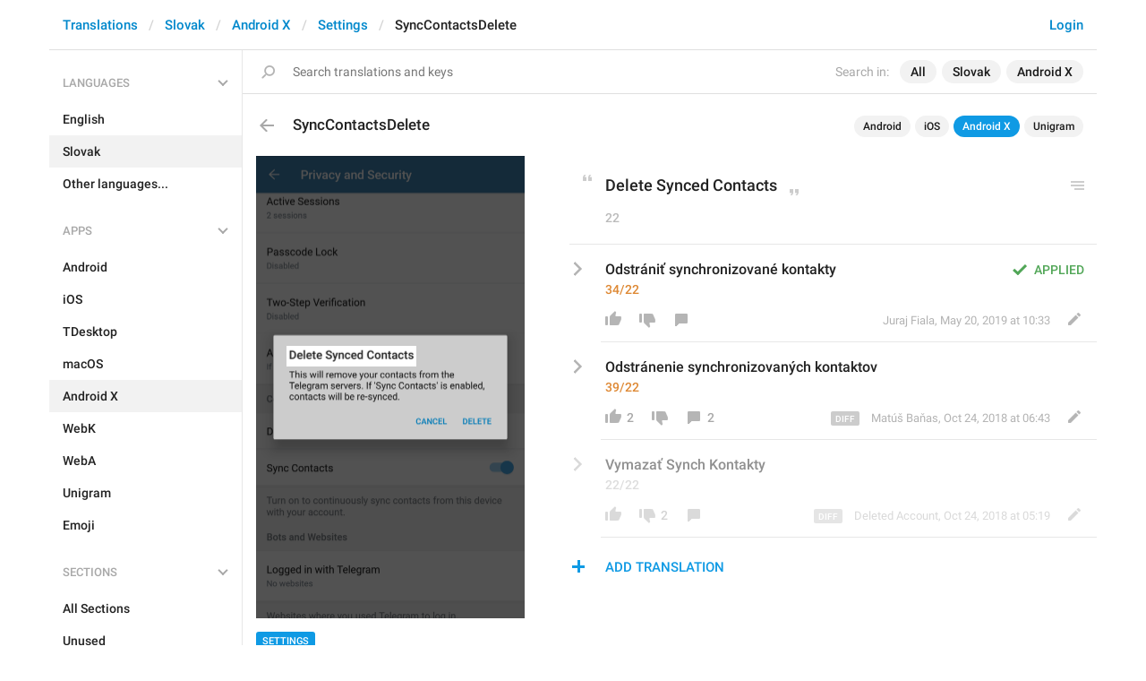

--- FILE ---
content_type: text/html; charset=utf-8
request_url: https://translations.telegram.org/sk/android_x/settings/SyncContactsDelete
body_size: 7009
content:
<!DOCTYPE html>
<html>
  <head>
    <meta charset="utf-8">
    <title>Translations</title>
    
    <link rel="icon" type="image/svg+xml" href="/img/website_icon.svg?4">
<link rel="apple-touch-icon" sizes="180x180" href="/img/apple-touch-icon.png">
<link rel="icon" type="image/png" sizes="32x32" href="/img/favicon-32x32.png">
<link rel="icon" type="image/png" sizes="16x16" href="/img/favicon-16x16.png">
<link rel="alternate icon" href="/img/favicon.ico" type="image/x-icon" />
    <script>document.cookie="stel_dt="+encodeURIComponent((new Date).getTimezoneOffset())+";path=/;max-age=31536000;samesite=None;secure"</script>
    
    <link href="//telegram.org/css/font-roboto.css?1" rel="stylesheet" type="text/css">
    <link href="//telegram.org/css/bootstrap.min.css?3" rel="stylesheet">
    <link href="//telegram.org/css/bootstrap-extra.css?2" rel="stylesheet">
    <link href="/css/telegram.css?249" rel="stylesheet">
<link href="/css/translations.css?129" rel="stylesheet">
<link href="/css/jquery-ui.min.css?1" rel="stylesheet">
<link href="/css/health.css?142" rel="stylesheet">
<link href="/css/contest-zoo.css?7" rel="stylesheet">
<link href="/css/tchart.min.css?11" rel="stylesheet">
<link href="/css/billboard.css?17" rel="stylesheet">

  </head>
  <body class="emoji_image no-transition">
    
    <div id="aj_progress" class="progress-bar"></div>
    
    <div id="aj_content"><div class="tr-container">
  <header class=" has-search">
  <div class="container">
    <section class="tr-search">
  <div class="tr-search-field-wrap">
    <div class="tr-search-filters">
      <span class="tr-search-filters-label">Search in:</span><!--
   --><span class="tr-search-filter-wrap tr-search-filter-where"><span class="tr-search-filter dropdown-toggle" data-toggle="dropdown">All</span><span class="dropdown-menu"><ul class="dropdown-menu"><li class="selected"><a class="tr-search-filter-item" data-value="">All</a></li><li><a class="tr-search-filter-item" data-value="key">Key</a></li><li><a class="tr-search-filter-item" data-value="text">Text</a></li></ul></span></span><!--
   --><span class="tr-search-filter-wrap tr-search-filter-lang"><span class="tr-search-filter dropdown-toggle" data-toggle="dropdown">Slovak</span><span class="dropdown-menu"><ul class="dropdown-menu"><li><a class="tr-search-filter-item" data-value="en">English</a></li><li><a class="tr-search-filter-item" data-value="af">Afrikaans</a></li><li><a class="tr-search-filter-item" data-value="sq">Albanian</a></li><li><a class="tr-search-filter-item" data-value="am">Amharic</a></li><li><a class="tr-search-filter-item" data-value="ar">Arabic</a></li><li><a class="tr-search-filter-item" data-value="hy">Armenian</a></li><li><a class="tr-search-filter-item" data-value="az">Azerbaijani</a></li><li><a class="tr-search-filter-item" data-value="eu">Basque</a></li><li><a class="tr-search-filter-item" data-value="be">Belarusian</a></li><li><a class="tr-search-filter-item" data-value="bn">Bengali</a></li><li><a class="tr-search-filter-item" data-value="bg">Bulgarian</a></li><li><a class="tr-search-filter-item" data-value="my">Burmese</a></li><li><a class="tr-search-filter-item" data-value="ca">Catalan</a></li><li><a class="tr-search-filter-item" data-value="zh-hans">Chinese (Simplified)</a></li><li><a class="tr-search-filter-item" data-value="zh-hant">Chinese (Traditional)</a></li><li><a class="tr-search-filter-item" data-value="hr">Croatian</a></li><li><a class="tr-search-filter-item" data-value="cs">Czech</a></li><li><a class="tr-search-filter-item" data-value="da">Danish</a></li><li><a class="tr-search-filter-item" data-value="nl">Dutch</a></li><li><a class="tr-search-filter-item" data-value="eo">Esperanto</a></li><li><a class="tr-search-filter-item" data-value="et">Estonian</a></li><li><a class="tr-search-filter-item" data-value="fil">Filipino</a></li><li><a class="tr-search-filter-item" data-value="fi">Finnish</a></li><li><a class="tr-search-filter-item" data-value="fr">French</a></li><li><a class="tr-search-filter-item" data-value="gl">Galician</a></li><li><a class="tr-search-filter-item" data-value="ka">Georgian</a></li><li><a class="tr-search-filter-item" data-value="de">German</a></li><li><a class="tr-search-filter-item" data-value="el">Greek</a></li><li><a class="tr-search-filter-item" data-value="gu">Gujarati</a></li><li><a class="tr-search-filter-item" data-value="he">Hebrew</a></li><li><a class="tr-search-filter-item" data-value="hi">Hindi</a></li><li><a class="tr-search-filter-item" data-value="hu">Hungarian</a></li><li><a class="tr-search-filter-item" data-value="id">Indonesian</a></li><li><a class="tr-search-filter-item" data-value="ga">Irish</a></li><li><a class="tr-search-filter-item" data-value="it">Italian</a></li><li><a class="tr-search-filter-item" data-value="ja">Japanese</a></li><li><a class="tr-search-filter-item" data-value="kn">Kannada</a></li><li><a class="tr-search-filter-item" data-value="kk">Kazakh</a></li><li><a class="tr-search-filter-item" data-value="km">Khmer</a></li><li><a class="tr-search-filter-item" data-value="ko">Korean</a></li><li><a class="tr-search-filter-item" data-value="lv">Latvian</a></li><li><a class="tr-search-filter-item" data-value="lt">Lithuanian</a></li><li><a class="tr-search-filter-item" data-value="ms">Malay</a></li><li><a class="tr-search-filter-item" data-value="ml">Malayalam</a></li><li><a class="tr-search-filter-item" data-value="mt">Maltese</a></li><li><a class="tr-search-filter-item" data-value="mr">Marathi</a></li><li><a class="tr-search-filter-item" data-value="ne">Nepali</a></li><li><a class="tr-search-filter-item" data-value="nb">Norwegian (Bokmål)</a></li><li><a class="tr-search-filter-item" data-value="or">Odia</a></li><li><a class="tr-search-filter-item" data-value="fa">Persian</a></li><li><a class="tr-search-filter-item" data-value="pl">Polish</a></li><li><a class="tr-search-filter-item" data-value="pt-br">Portuguese (Brazil)</a></li><li><a class="tr-search-filter-item" data-value="pt-pt">Portuguese (Portugal)</a></li><li><a class="tr-search-filter-item" data-value="ro">Romanian</a></li><li><a class="tr-search-filter-item" data-value="ru">Russian</a></li><li><a class="tr-search-filter-item" data-value="sr">Serbian</a></li><li class="selected"><a class="tr-search-filter-item" data-value="sk">Slovak</a></li><li><a class="tr-search-filter-item" data-value="sl">Slovene</a></li><li><a class="tr-search-filter-item" data-value="es">Spanish</a></li><li><a class="tr-search-filter-item" data-value="sw">Swahili</a></li><li><a class="tr-search-filter-item" data-value="sv">Swedish</a></li><li><a class="tr-search-filter-item" data-value="tg">Tajik</a></li><li><a class="tr-search-filter-item" data-value="ta">Tamil</a></li><li><a class="tr-search-filter-item" data-value="te">Telugu</a></li><li><a class="tr-search-filter-item" data-value="th">Thai</a></li><li><a class="tr-search-filter-item" data-value="tr">Turkish</a></li><li><a class="tr-search-filter-item" data-value="tk">Turkmen</a></li><li><a class="tr-search-filter-item" data-value="uk">Ukrainian</a></li><li><a class="tr-search-filter-item" data-value="ur">Urdu</a></li><li><a class="tr-search-filter-item" data-value="uz">Uzbek</a></li><li><a class="tr-search-filter-item" data-value="vi">Vietnamese</a></li></ul></span></span><!--
   --><span class="tr-search-filter-wrap tr-search-filter-langpack"><span class="tr-search-filter dropdown-toggle" data-toggle="dropdown">Android X</span><span class="dropdown-menu"><ul class="dropdown-menu"><li><a class="tr-search-filter-item" data-value="">All Apps</a></li><li><a class="tr-search-filter-item" data-value="android">Android</a></li><li><a class="tr-search-filter-item" data-value="ios">iOS</a></li><li><a class="tr-search-filter-item" data-value="tdesktop">TDesktop</a></li><li><a class="tr-search-filter-item" data-value="macos">macOS</a></li><li class="selected"><a class="tr-search-filter-item" data-value="android_x">Android X</a></li><li><a class="tr-search-filter-item" data-value="webk">WebK</a></li><li><a class="tr-search-filter-item" data-value="weba">WebA</a></li><li><a class="tr-search-filter-item" data-value="unigram">Unigram</a></li></ul></span></span>
    </div>
    <div class="tr-search-binding binding"></div>
    <div class="tr-search-enter arrow-right"></div>
    <div class="tr-search-reset close"></div>
    <form class="tr-search-form">
      <input class="form-control tr-search-field" placeholder="Search translations and keys" autocomplete="off" value="" />
    </form>
  </div>
  <div class="tr-search-results collapsed"></div>
</section>
    <div class="header-wrap">
      <div id="header-panel" class="header-panel">
        <div class="header-auth">
  <div class="header-auth-item"><a class="header-search-btn"></a></div><div class="header-auth-item"><a class="header-auth-link login-link" href="/auth">Login</a></div>
</div>
        <div class="header-breadcrumb header-breadcrumb-simple">
          <ol id="breadcrumb" class="header-nav breadcrumb"><li><a href="/">Translations</a></li><li><a href="/sk/">Slovak</a></li><li><a href="/sk/android_x/">Android X</a></li><li><a href="/sk/android_x/settings/">Settings</a></li><li class="active">SyncContactsDelete</li></ol>
        </div>
      </div>
    </div>
  </div>
</header>
  <main class="container">
    <nav class="tr-menu"><div class="tr-menu-section tr-menu-has-selected" data-menu-section-id="0">
  <div class="tr-menu-header">
    <span class="tr-menu-header-collapse"></span>
    <div class="tr-menu-header-label">Languages</div>
    <div class="tr-menu-selected">
  <div class="tr-menu-item tr-menu-item-with-desc">
    <span class="nav-label">Slovak</span>
    <span class="nav-label nav-label-desc">Slovenčina</span>
  </div>
</div>
  </div>
  <ul class="tr-menu-items" id="tr-menu-language-items"><li>
  <a class="tr-menu-item" href="/en/android_x/settings/SyncContactsDelete">
    <span class="nav-label">English</span>
  </a>
</li><li class="active">
  <a class="tr-menu-item" href="/sk/">
    <span class="nav-label">Slovak</span>
  </a>
</li><li class="languages-link">
  <a class="tr-menu-item">
    <span class="nav-label">Other languages...</span>
  </a>
</li></ul>
</div><div class="tr-menu-section tr-menu-has-selected" data-menu-section-id="1">
  <div class="tr-menu-header">
    <span class="tr-menu-header-collapse"></span>
    <div class="tr-menu-header-label">Apps</div>
    <div class="tr-menu-selected">
  <div class="tr-menu-item">
    <span class="nav-label">Android X</span>
    
  </div>
</div>
  </div>
  <ul class="tr-menu-items"><li>
  <a class="tr-menu-item" href="/sk/android/settings/">
    <span class="nav-label">Android</span>
  </a>
</li><li>
  <a class="tr-menu-item" href="/sk/ios/settings/">
    <span class="nav-label">iOS</span>
  </a>
</li><li>
  <a class="tr-menu-item" href="/sk/tdesktop/settings/">
    <span class="nav-label">TDesktop</span>
  </a>
</li><li>
  <a class="tr-menu-item" href="/sk/macos/settings/">
    <span class="nav-label">macOS</span>
  </a>
</li><li class="active">
  <a class="tr-menu-item" href="/sk/android_x/">
    <span class="nav-label">Android X</span>
  </a>
</li><li>
  <a class="tr-menu-item" href="/sk/webk/settings/">
    <span class="nav-label">WebK</span>
  </a>
</li><li>
  <a class="tr-menu-item" href="/sk/weba/settings/">
    <span class="nav-label">WebA</span>
  </a>
</li><li>
  <a class="tr-menu-item" href="/sk/unigram/settings/">
    <span class="nav-label">Unigram</span>
  </a>
</li><li>
  <a class="tr-menu-item" href="/sk/emoji">
    <span class="nav-label">Emoji</span>
  </a>
</li></ul>
</div><div class="tr-menu-section tr-menu-has-selected" data-menu-section-id="2">
  <div class="tr-menu-header">
    <span class="tr-menu-header-collapse"></span>
    <div class="tr-menu-header-label">Sections</div>
    <div class="tr-menu-selected">
  <div class="tr-menu-item">
    <span class="nav-label">Settings</span>
    
  </div>
</div>
  </div>
  <ul class="tr-menu-items"><li>
  <a class="tr-menu-item" href="/sk/android_x/">
    <span class="nav-label">All Sections</span>
  </a>
</li><li>
  <a class="tr-menu-item" href="/sk/android_x/unused/">
    <span class="nav-label">Unused</span>
  </a>
</li><li>
  <a class="tr-menu-item" href="/sk/android_x/login/">
    <span class="nav-label">Log In</span>
  </a>
</li><li>
  <a class="tr-menu-item" href="/sk/android_x/chat_list/">
    <span class="nav-label">Chat List</span>
  </a>
</li><li>
  <a class="tr-menu-item" href="/sk/android_x/private_chats/">
    <span class="nav-label">Private chats</span>
  </a>
</li><li>
  <a class="tr-menu-item" href="/sk/android_x/groups_and_channels/">
    <span class="nav-label">Groups And Channels</span>
  </a>
</li><li>
  <a class="tr-menu-item" href="/sk/android_x/profile/">
    <span class="nav-label">Profile</span>
  </a>
</li><li class="active">
  <a class="tr-menu-item" href="/sk/android_x/settings/">
    <span class="nav-label">Settings</span>
  </a>
</li><li>
  <a class="tr-menu-item" href="/sk/android_x/stories/">
    <span class="nav-label">Stories</span>
  </a>
</li><li>
  <a class="tr-menu-item" href="/sk/android_x/camera_and_media/">
    <span class="nav-label">Camera And Media</span>
  </a>
</li><li>
  <a class="tr-menu-item" href="/sk/android_x/bots_and_payments/">
    <span class="nav-label">Bots And Payments</span>
  </a>
</li><li>
  <a class="tr-menu-item" href="/sk/android_x/passport/">
    <span class="nav-label">Passport</span>
  </a>
</li><li>
  <a class="tr-menu-item" href="/sk/android_x/general/">
    <span class="nav-label">General</span>
  </a>
</li><li>
  <a class="tr-menu-item" href="/sk/android_x/unsorted/">
    <span class="nav-label">Unsorted</span>
  </a>
</li></ul>
</div></nav>
    <section class="content clearfix">
      <section class="tr-content"><div class="tr-key-full-block js-key-data" data-lang="sk" data-langpack="android_x" data-section="settings" data-key="SyncContactsDelete">
  <h3 class="tr-header"><a href="/sk/android_x/settings/" class="tr-back"></a>SyncContactsDelete<div class="binding-items" data-langpack="android_x" data-key="SyncContactsDelete" data-value="Delete Synced Contacts"><a href="/sk/android/settings/SyncContactsDelete" class="binding-item" data-langpack="android" data-key="SyncContactsDelete">Android</a><a href="/sk/ios/settings/Privacy.ContactsReset" class="binding-item" data-langpack="ios" data-key="Privacy.ContactsReset">iOS</a><a href="/sk/android_x/settings/SyncContactsDelete" class="binding-item binding-item-current">Android X</a><a href="/sk/unigram/settings/SyncContactsDelete" class="binding-item" data-langpack="unigram" data-key="SyncContactsDelete">Unigram</a></div></h3>
  <section class="tr-key clearfix">
    <div class="key-side">
      <div class="key-screenshots-wrap">
        <div class="screenshot-wrap"><a class="screenshot-thumb bg-image key-layer" style="background-image:url('https://telegra.ph/file/p/89bbea7edeb/8156feeed41bdd603168117.jpg');padding-top:172.12962962963%;" href="/screenshots/4854/phrase/SyncContactsDelete" data-layer>
  <div class="screenshot-key key-hover" data-key="SyncContactsDelete" data-coordinates="0.114279,0.411441,0.483333,0.043562" style="padding:70.821186944444% 40.2388% 93.810131759259% 11.4279%"><div class="key-box"><div class="key-label"></div></div></div>
</a></div>
      </div>
      <div class="key-default-sections"><div class="sections-group"><a href="/sk/android_x/settings/" class="btn btn-xs btn-primary">Settings</a></div></div>
      
      
    </div>
    <div class="key-main">
      <div class="key-default diff-wrap">
        <div class="key-default-value"><span class="p-value"><span class="value">Delete Synced Contacts</span></span></div>
        
        <div class="key-default-info">
          <span class="key-chars-count">22</span>
          
          
        </div>
      </div>
      <div class="key-history-wrap"></div>
      
      <div class="key-suggestions">
        <div class="key-suggestion-wrap js-suggestion-wrap key-suggestion-applied key-suggestion-collapsed" data-suggestion-id="4">
  <div class="key-suggestion clearfix">
    <span class="key-suggestion-collapse"></span>
    <div class="key-suggestion-status">
      
      <div class="key-status-labels">
        <span class="key-status key-status-applied">Applied</span>
      </div>
    </div>
    <div class="key-suggestion-value-box diff-wrap">
      <div class="key-suggestion-value-wrap">
        <div class="key-suggestion-value"><span class="p-value"><span class="value" data-value="Odstrániť synchronizované kontakty">Odstrániť synchronizované kontakty</span></span></div>
        <div class="key-chars-count excess">34/22</div>
      </div>
      <div class="key-suggestion-actions clearfix">
        <div class="key-suggestion-counters">
          <a class="ibtn key-suggestion-like"></a><!--
       --><a class="ibtn key-suggestion-dislike"></a><!--
       --><a class="ibtn key-suggestion-comment"></a>
        </div>
        <div class="key-suggestion-info">
          <a class="ibtn key-suggestion-edit"></a><!--
       --><span class="key-source">
            
            <span class="translation-author"><span dir="auto">Juraj Fiala</span></span>,
            <span class="translation-date">May 20, 2019 at 10:33</span>
          </span>
        </div>
      </div>
    </div>
    <div class="key-suggestion-comments-wrap">
      <div class="key-suggestion-comments"><div class="comments-show-all-wrap"></div>
</div>
      <form class="comment-form">
  <textarea rows="1" name="text" class="form-control comment-field" placeholder="Add comment..." dir="auto"></textarea>
  <div class="form-buttons-wrap shide">
    <div class="form-buttons">
      <button class="btn btn-sm btn-primary form-submit-btn">Send</button><button class="btn btn-sm btn-default form-cancel-btn">Cancel</button>
    </div>
  </div>
</form>
    </div>
  </div>
  
</div><div class="key-suggestion-wrap js-suggestion-wrap key-suggestion-collapsed" data-suggestion-id="3">
  <div class="key-suggestion clearfix">
    <span class="key-suggestion-collapse"></span>
    <div class="key-suggestion-status">
      
      <div class="key-status-labels">
        <span class="key-status key-status-applied">Applied</span>
      </div>
    </div>
    <div class="key-suggestion-value-box diff-wrap">
      <div class="key-suggestion-value-wrap">
        <div class="key-suggestion-value"><span class="p-value"><span class="value" data-value="Odstránenie synchronizovaných kontaktov">Odstrán<del><span>iť synchronizované kontakty</span></del><ins>enie synchronizovaných kontaktov</ins></span></span></div>
        <div class="key-chars-count excess">39/22</div>
      </div>
      <div class="key-suggestion-actions clearfix">
        <div class="key-suggestion-counters">
          <a class="ibtn key-suggestion-like">2</a><!--
       --><a class="ibtn key-suggestion-dislike"></a><!--
       --><a class="ibtn key-suggestion-comment">2</a>
        </div>
        <div class="key-suggestion-info">
          <a class="ibtn key-suggestion-edit"></a><!--
       --><span class="key-source">
            <span class="diff-btn"></span>
            <span class="translation-author"><span dir="auto">Matúš Baňas</span></span>,
            <span class="translation-date">Oct 24, 2018 at 06:43</span>
          </span>
        </div>
      </div>
    </div>
    <div class="key-suggestion-comments-wrap">
      <div class="key-suggestion-comments"><div class="comments-show-all-wrap">2 comments</div>
<div class="key-suggestion-comment-wrap js-comment-wrap" data-comment-id="2">
  <div class="comment-head">
    <span class="comment-author"><span dir="auto">Juraj Fiala</span></span><!--
 --><span class="comment-date">May 18, 2019 at 18:47</span><span class="comment-action"><a class="comment-reply-link">Reply</a></span>
  </div>
  <div class="comment-text" dir="auto">Rozmýšľam, či by nebol lepší neurčitok na takýchto miestach, t. j. &quot;Odstrániť synchronizované kontakty&quot;.</div>
  
</div><div class="key-suggestion-comment-wrap js-comment-wrap" data-comment-id="3">
  <div class="comment-head">
    <span class="comment-author"><span dir="auto">Matúš Baňas</span></span><!--
 --><span class="comment-date">May 18, 2019 at 19:13</span><span class="comment-action"><a class="comment-reply-link">Reply</a></span>
  </div>
  <div class="comment-text" dir="auto">Tak musíme sa rozhodnúť ako chceme takéto vety uvádzať: Ako nadpis čo sa tu deje, alebo ako otázku bez otáznika. - Odstrániť synchronizované kontakty (?) ZRUŠIŤ    ODSTRÁNIŤ. Vieš, mne osobne také niečo evokuje skôr otázku, a následne potvrdenie, ale nakoľko v pôvodnom preklade otáznik nie je, dal som to ako &quot;Nadpis&quot;.</div>
  
</div></div>
      <form class="comment-form">
  <textarea rows="1" name="text" class="form-control comment-field" placeholder="Add comment..." dir="auto"></textarea>
  <div class="form-buttons-wrap shide">
    <div class="form-buttons">
      <button class="btn btn-sm btn-primary form-submit-btn">Send</button><button class="btn btn-sm btn-default form-cancel-btn">Cancel</button>
    </div>
  </div>
</form>
    </div>
  </div>
  
</div><div class="key-suggestion-wrap js-suggestion-wrap key-suggestion-collapsed key-suggestion-disliked" data-suggestion-id="2">
  <div class="key-suggestion clearfix">
    <span class="key-suggestion-collapse"></span>
    <div class="key-suggestion-status">
      
      <div class="key-status-labels">
        <span class="key-status key-status-applied">Applied</span>
      </div>
    </div>
    <div class="key-suggestion-value-box diff-wrap">
      <div class="key-suggestion-value-wrap">
        <div class="key-suggestion-value"><span class="p-value"><span class="value" data-value="Vymazať Synch Kontakty"><del><span>Odstrániť synchronizované k</span></del><ins>Vymazať Synch K</ins>ontakty</span></span></div>
        <div class="key-chars-count">22/22</div>
      </div>
      <div class="key-suggestion-actions clearfix">
        <div class="key-suggestion-counters">
          <a class="ibtn key-suggestion-like"></a><!--
       --><a class="ibtn key-suggestion-dislike">2</a><!--
       --><a class="ibtn key-suggestion-comment"></a>
        </div>
        <div class="key-suggestion-info">
          <a class="ibtn key-suggestion-edit"></a><!--
       --><span class="key-source">
            <span class="diff-btn"></span>
            <span class="translation-author"><span dir="auto">Deleted Account</span></span>,
            <span class="translation-date">Oct 24, 2018 at 05:19</span>
          </span>
        </div>
      </div>
    </div>
    <div class="key-suggestion-comments-wrap">
      <div class="key-suggestion-comments"><div class="comments-show-all-wrap"></div>
</div>
      <form class="comment-form">
  <textarea rows="1" name="text" class="form-control comment-field" placeholder="Add comment..." dir="auto"></textarea>
  <div class="form-buttons-wrap shide">
    <div class="form-buttons">
      <button class="btn btn-sm btn-primary form-submit-btn">Send</button><button class="btn btn-sm btn-default form-cancel-btn">Cancel</button>
    </div>
  </div>
</form>
    </div>
  </div>
  
</div>
      </div>
      <div class="key-add-suggestion-wrap collapsed">
  <span class="key-add-suggestion-collapse"></span>
  <div class="key-add-suggestion-header-wrap">
    <div class="key-add-suggestion-header">Add Translation</div>
  </div>
  <div class="key-add-suggestion-form-wrap">
    <form class="add-suggestion-form">
      <div class="form-group">
  <div class="input form-control tr-form-control key-add-suggestion-field" data-name="lang_value" data-value="Odstrániť synchronizované kontakty" data-tokens="">Odstrániť synchronizované kontakty</div>
</div>
      <div class="form-buttons">
        <div class="chars-count handle-tooltip" data-length="22" data-title="Compared to the English version"></div>
        <button class="btn btn-primary form-submit-btn">Submit</button><button class="btn btn-default form-cancel-btn">Cancel</button>
      </div>
    </form>
  </div>
</div>
    </div>
  </section>
</div></section>
    </section>
  </main>
</div><div class="popup-container login-popup-container hide" id="login-popup-container">
  <div class="popup">
    <div class="popup-body">
      <section>
        <h2>Log In</h2>
        <p>Log in here to translate Telegram apps. Please enter your <b>phone number</b> in the <a target="_blank" rel="noopener" href="https://telegram.org/faq#login-and-sms">international format</a> and we will send a confirmation message to your account via Telegram.</p>

        <form id="send-form" class="login-form">
          <div class="form-group">
            <input type="tel" class="form-control tr-form-control input-lg" id="phone-number" placeholder="+12223334455" autocomplete="off"/>
          </div>
          <div class="popup-buttons">
            <a class="btn btn-link btn-lg login-cancel-btn">Cancel</a><button type="submit" class="btn btn-link btn-lg">Next</button>
          </div>
        </form>

        <div id="login-form" class="hide">
          <div class="form-group">
            <span class="form-control tr-form-control input input-lg input-disabled"><strong id="phone-number-field"></strong> (<a class="login-back" href="/auth">Incorrect?</a>)</span>
            <p class="help-block dots-animated">We&#39;ve just sent you a message.<br/>Please confirm access via Telegram</p>
          </div>
          <div class="popup-buttons">
            <a class="btn btn-link btn-lg login-cancel-btn">Cancel</a><a class="btn btn-link btn-lg login-back">Back</a>
          </div>
        </div>
      </section>
    </div>
  </div>
</div><div class="popup-container languages-popup-container hide" id="languages-popup-container">
  <div class="popup">
    <div class="popup-body popup-has-footer">
      <h4>Languages</h4>
      
      <form class="tr-popup-search-form tr-languages-search-form">
        <input class="form-control tr-popup-search-field tr-languages-search-field" placeholder="Search languages" autocomplete="off" value="">
      </form>
      <div class="tr-popup-search-results-wrap tr-languages-results-wrap">
        <div class="tr-popup-search-results tr-languages-results"></div>
      </div>
      <div class="tr-languages-add"><a href="/lang/new" data-layer class="need-auth">Add a new language</a></div>
    </div>
  </div>
</div></div>
    <script src="//telegram.org/js/jquery.min.js?1"></script>
    <script src="//telegram.org/js/bootstrap.min.js"></script>
    <script src="//telegram.org/js/main-aj.js?72"></script>
    <script src="/js/translations.js?113"></script>
<script src="/js/jquery-ui.min.js?1"></script>
<script src="/js/jquery-ex.js?22"></script>
<script src="/js/tesseract.js?1"></script>
<script src="/js/main.js?47"></script>
<script src="/js/tchart.min.js?29"></script>
<script src="/js/billboard.min.js?1"></script>
<script src="/js/stats.js?18"></script>

    <script>ajInit({"version":1115,"apiUrl":"\/api?hash=d9eb3afb67e190222d","unauth":true,"state":{"searchWhere":"","searchLang":"sk","searchLangpack":"android_x","searchQuery":"","whereNames":{"":"All","key":"Key","text":"Text"},"langNames":{"en":"English","af":"Afrikaans","sq":"Albanian","am":"Amharic","ar":"Arabic","hy":"Armenian","az":"Azerbaijani","eu":"Basque","be":"Belarusian","bn":"Bengali","bg":"Bulgarian","my":"Burmese","ca":"Catalan","zh-hans":"Chinese (Simplified)","zh-hant":"Chinese (Traditional)","hr":"Croatian","cs":"Czech","da":"Danish","nl":"Dutch","eo":"Esperanto","et":"Estonian","fil":"Filipino","fi":"Finnish","fr":"French","gl":"Galician","ka":"Georgian","de":"German","el":"Greek","gu":"Gujarati","he":"Hebrew","hi":"Hindi","hu":"Hungarian","id":"Indonesian","ga":"Irish","it":"Italian","ja":"Japanese","kn":"Kannada","kk":"Kazakh","km":"Khmer","ko":"Korean","lv":"Latvian","lt":"Lithuanian","ms":"Malay","ml":"Malayalam","mt":"Maltese","mr":"Marathi","ne":"Nepali","nb":"Norwegian (Bokmål)","or":"Odia","fa":"Persian","pl":"Polish","pt-br":"Portuguese (Brazil)","pt-pt":"Portuguese (Portugal)","ro":"Romanian","ru":"Russian","sr":"Serbian","sk":"Slovak","sl":"Slovene","es":"Spanish","sw":"Swahili","sv":"Swedish","tg":"Tajik","ta":"Tamil","te":"Telugu","th":"Thai","tr":"Turkish","tk":"Turkmen","uk":"Ukrainian","ur":"Urdu","uz":"Uzbek","vi":"Vietnamese"},"langpackList":["android","ios","tdesktop","macos","android_x","webk","weba","unigram"],"langpackNames":{"":"All Apps","android":"Android","ios":"iOS","tdesktop":"TDesktop","macos":"macOS","android_x":"Android X","webk":"WebK","weba":"WebA","unigram":"Unigram"},"langList":["en","af","sq","am","ar","hy","az","eu","be","bn","bg","my","ca","zh-hans","zh-hant","hr","cs","da","nl","eo","et","fil","fi","fr","gl","ka","de","el","gu","he","hi","hu","id","ga","it","ja","kn","kk","km","ko","lv","lt","ms","ml","mt","mr","ne","nb","or","fa","pl","pt-br","pt-pt","ro","ru","sr","sk","sl","es","sw","sv","tg","ta","te","th","tr","tk","uk","ur","uz","vi"],"curLang":"sk","curLangpack":"android_x"}});</script>
    <script id="aj_script">l.add({"WEB_REMOVE_LANG_KEY_CONFIRM_TEXT":"Are you sure you want to remove phrase <b>{lang_key}<\/b>?","WEB_REMOVE_LANG_KEY_CONFIRM_BUTTON":"Remove","WEB_RESTORE_LANG_KEY_CONFIRM_TEXT":"Are you sure you want to restore phrase <b>{lang_key}<\/b>?","WEB_RESTORE_LANG_KEY_CONFIRM_BUTTON":"Restore","WEB_MARK_AS_TRANSLATED_CONFIRM_TEXT":"Are you sure you want to mark phrase <b>{lang_key}<\/b> as translated?","WEB_MARK_AS_TRANSLATED_CONFIRM_BUTTON":"Mark As Translated","WEB_PLURALIZED_LABEL_0":"Zero","WEB_PLURALIZED_LABEL_1":"One","WEB_PLURALIZED_LABEL_2":"Two","WEB_PLURALIZED_LABEL_3":"Few","WEB_PLURALIZED_LABEL_4":"Many","WEB_PLURALIZED_LABEL_5":"Other","WEB_NO_TRANSLATIONS_FOUND":"No translations found","WEB_TRANSLATIONS_LOADING":"Loading","WEB_ACTIVATE_LANGPACK_CONFIRM_TEXT":"Do you want to begin translating <b>{lang_pack}<\/b> to <b>{lang}<\/b>?","WEB_ACTIVATE_LANGPACK_CONFIRM_BUTTON":"Start Translating","WEB_LOADING":"Loading","WEB_NO_LANGUAGES_FOUND":"No languages found"});
Aj.onLoad(function(state) {
  state.curLang     = "sk";
  state.curLangpack = "android_x";
  LangKey.init($('.tr-key-full-block'));
  var loc_hash = Aj.location().hash, m;
  if (loc_hash == '#add-translation' ||
      !$('.js-suggestion-wrap').size()) {
    if (!Aj.unauth) {
      LangKey.showSuggestionForm(true);
    }
  } else if (m = loc_hash.match(/^#translation(\d+)|#comment(\d+)_(\d+)$/)) {
    var suggestion_id = m[1] || m[2] || 0, comment_id = m[3] || 0;
    LangKey.showSuggestion(suggestion_id, comment_id);
  }
});
Aj.onUnload(function(state) {
  LangKey.destroy($('.tr-key-full-block'));
});
Search.init();
Header.init();
Nav.init();
Aj.onLoad(function(state) {
  function requestConfirmation(event) {
    event && event.preventDefault();
    var phone = $('#phone-number').val();
    $.ajax({
      type: 'POST',
      url: '/auth/request',
      data: {
        phone: phone
      },
      success: function(result) {
        $('#phone-number-field').text(phone);
        $('#send-form').addClass('hide');
        $('#login-form').removeClass('hide');
        checkAuth(result.temp_session);
      },
      error: function(xhr) {
        showAlert(xhr.responseText || 'Server error');
      },
      dataType: 'json'
    });
    return false;
  }
  function cancelConfirmation(event) {
    event && event.preventDefault();
    $('#phone-number-field').text('');
    $('#send-form').removeClass('hide');
    $('#login-form').addClass('hide');
    $('#phone-number').focus();
    clearTimeout(window.authTimeout);
    return false;
  }
  function checkAuth(temp_session) {
    clearTimeout(window.authTimeout);
    window.authTimeout = setTimeout(function doCheckAuth() {
      $.ajax({
        type: 'POST',
        url: '/auth/login',
        data: {
          temp_session: temp_session
        },
        success: function(result) {
          if (result) {
            location.reload();
          } else {
            checkAuth(temp_session);
          }
        },
        error: function (xhr) {
          showAlert(xhr.responseText || 'Server error');
        },
        dataType: 'json'
      });
    }, 700);
  }
  $('#login-popup-container').on('popup:open', function() {
    $('#phone-number').focus();
  });
  $('#login-popup-container').on('popup:close', function() {
    cancelConfirmation();
    if (location.pathname == '/auth') {
      window.history && history.replaceState(null, null, '/');
    }
  });
  $('#login-popup-container #send-form').on('submit', requestConfirmation);
  $('#login-popup-container .login-cancel-btn').on('click', function(e) {
    e.preventDefault();
    closePopup('#login-popup-container');
  });
  $('#login-popup-container .login-back').on('click', cancelConfirmation);
  $('.login-link').on('click', function(e) {
    e.stopImmediatePropagation();
    e.preventDefault();
    openPopup('#login-popup-container');
  });
});
Aj.onUnload(function(state) {
  $('#login-popup-container').off('popup:open');
  $('#login-popup-container').off('popup:close');
  $('#login-popup-container #send-form').off('submit');
  $('#login-popup-container .login-cancel-btn').off('click');
  $('#login-popup-container .login-back').off('click');
  $('.login-link').off('click');
});
</script>
    <script>Aj.pageLoaded();</script>
    
  </body>
</html>
<!-- page generated in 16.4ms -->
